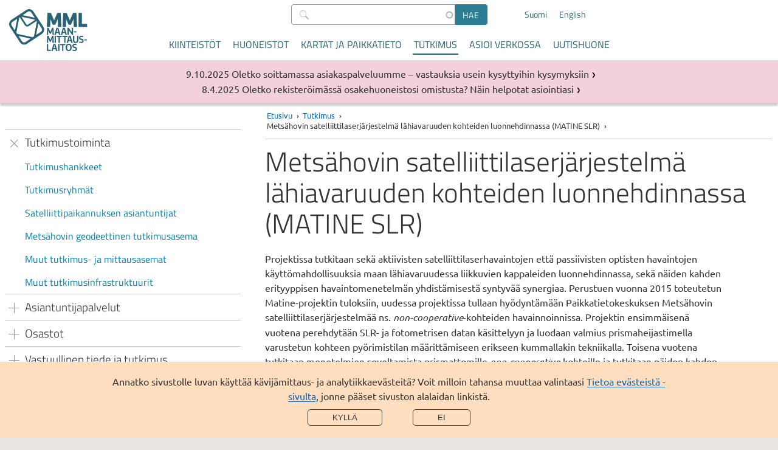

--- FILE ---
content_type: text/html; charset=UTF-8
request_url: https://www.maanmittauslaitos.fi/tutkimus/metsahovin-satelliittilaserjarjestelma-lahiavaruuden-kohteiden-luonnehdinnassa-matine-slr
body_size: 60240
content:

<!DOCTYPE html>
<html  lang="fi" dir="ltr" prefix="og: https://ogp.me/ns#">
  <head>
  <meta charset="utf-8" />
<noscript><style>form.antibot * :not(.antibot-message, .antibot-message *) { display: none !important; }</style>
</noscript><meta name="description" content="Projektissa tutkitaan sekä aktiivisten satelliittilaserhavaintojen että passiivisten optisten havaintojen käyttömahdollisuuksia maan lähiavaruudessa liikkuvien kappaleiden luonnehdinnassa, sekä näiden kahden erityyppisen havaintomenetelmän yhdistämisestä syntyvää synergiaa." />
<meta property="og:site_name" content="Maanmittauslaitos" />
<meta property="og:url" content="https://www.maanmittauslaitos.fi/tutkimus/metsahovin-satelliittilaserjarjestelma-lahiavaruuden-kohteiden-luonnehdinnassa-matine-slr" />
<meta property="og:title" content="Metsähovin satelliittilaserjärjestelmä lähiavaruuden kohteiden luonnehdinnassa (MATINE SLR)" />
<meta property="og:description" content="Projektissa tutkitaan sekä aktiivisten satelliittilaserhavaintojen että passiivisten optisten havaintojen käyttömahdollisuuksia maan lähiavaruudessa liikkuvien kappaleiden luonnehdinnassa, sekä näiden kahden erityyppisen havaintomenetelmän yhdistämisestä syntyvää synergiaa." />
<meta name="twitter:card" content="summary_large_image" />
<meta name="twitter:description" content="Projektissa tutkitaan sekä aktiivisten satelliittilaserhavaintojen että passiivisten optisten havaintojen käyttömahdollisuuksia maan lähiavaruudessa liikkuvien kappaleiden luonnehdinnassa, sekä näiden kahden erityyppisen havaintomenetelmän yhdistämisestä syntyvää synergiaa." />
<meta name="twitter:title" content="Metsähovin satelliittilaserjärjestelmä lähiavaruuden kohteiden luonnehdinnassa (MATINE SLR)" />
<meta name="Generator" content="Drupal 11 (https://www.drupal.org)" />
<meta name="MobileOptimized" content="width" />
<meta name="HandheldFriendly" content="true" />
<meta name="viewport" content="width=device-width, initial-scale=1.0" />
<link rel="alternate" hreflang="fi" href="https://www.maanmittauslaitos.fi/tutkimus/metsahovin-satelliittilaserjarjestelma-lahiavaruuden-kohteiden-luonnehdinnassa-matine-slr" />
<link rel="alternate" hreflang="en" href="https://www.maanmittauslaitos.fi/en/research/characterization-objects-near-earth-space-using-metsahovi-satellite-laser-ranging-system" />
<link rel="canonical" href="https://www.maanmittauslaitos.fi/tutkimus/metsahovin-satelliittilaserjarjestelma-lahiavaruuden-kohteiden-luonnehdinnassa-matine-slr" />
<link rel="shortlink" href="https://www.maanmittauslaitos.fi/node/9927" />
<script src="/sites/maanmittauslaitos.fi/files/eu_cookie_compliance/eu_cookie_compliance.script.js?0" defer></script>

    <title>Metsähovin satelliittilaserjärjestelmä lähiavaruuden kohteiden luonnehdinnassa (MATINE SLR) | Maanmittauslaitos</title>
    <link rel="stylesheet" media="all" href="/sites/maanmittauslaitos.fi/files/css/css_OrRNTHPhG2n53s24ahdqObQxT7Ibv98UbZyIr-Iznbc.css?delta=0&amp;language=fi&amp;theme=mml&amp;include=eJx1zF0KAyEMBOALuZsjScwOrRiNGO3P7QvL9q19GZgPZsSsZESxNtFmTGpSMEhO3i7eLg5YUb6D2jVzE9AvjIkHAl5Tcyt0jNVZ96uGWpXEfbupJdbg4CH3yD1HXtPOE0zQHw_-9olKiR3hkfF0OnOvdizFB-_8Upw" />
<link rel="stylesheet" media="all" href="/sites/maanmittauslaitos.fi/files/css/css_s0mgh-4e8PwgS3NskZgJi6WUIKnd910XLG3TQMOQnvc.css?delta=1&amp;language=fi&amp;theme=mml&amp;include=eJx1zF0KAyEMBOALuZsjScwOrRiNGO3P7QvL9q19GZgPZsSsZESxNtFmTGpSMEhO3i7eLg5YUb6D2jVzE9AvjIkHAl5Tcyt0jNVZ96uGWpXEfbupJdbg4CH3yD1HXtPOE0zQHw_-9olKiR3hkfF0OnOvdizFB-_8Upw" />
<link rel="stylesheet" media="print" href="/sites/maanmittauslaitos.fi/files/css/css_GTwTErdnR3AzgLWvgvLtfXlP2Ti9pWPw_IVXXwpNIZI.css?delta=2&amp;language=fi&amp;theme=mml&amp;include=eJx1zF0KAyEMBOALuZsjScwOrRiNGO3P7QvL9q19GZgPZsSsZESxNtFmTGpSMEhO3i7eLg5YUb6D2jVzE9AvjIkHAl5Tcyt0jNVZ96uGWpXEfbupJdbg4CH3yD1HXtPOE0zQHw_-9olKiR3hkfF0OnOvdizFB-_8Upw" />
<link rel="stylesheet" media="all" href="/sites/maanmittauslaitos.fi/files/css/css_ZKT0F6Mb2lt6_KbARdBtn7noV1wwwLmc8cQxz9V2DUU.css?delta=3&amp;language=fi&amp;theme=mml&amp;include=eJx1zF0KAyEMBOALuZsjScwOrRiNGO3P7QvL9q19GZgPZsSsZESxNtFmTGpSMEhO3i7eLg5YUb6D2jVzE9AvjIkHAl5Tcyt0jNVZ96uGWpXEfbupJdbg4CH3yD1HXtPOE0zQHw_-9olKiR3hkfF0OnOvdizFB-_8Upw" />

        <link rel="icon" type="image/png" href="/favicon-96x96.png" sizes="96x96" />
    <link rel="icon" type="image/svg+xml" href="/favicon.svg" />
    <link rel="shortcut icon" href="/favicon.ico" />
    <link rel="apple-touch-icon" sizes="180x180" href="/apple-touch-icon.png" />
    <meta name="apple-mobile-web-app-title" content="MML" />
    <link rel="manifest" href="/site.webmanifest" />
        
  </head>
  <body  class="header-without-shadow">
        <a href="#main-content" class="visually-hidden focusable jump-to-main">
      Hyppää pääsisältöön
    </a>
    
      <div class="dialog-off-canvas-main-canvas" data-off-canvas-main-canvas>
    
<header class="is-not-front">
  
  <div  class="region region--header">
    
      
<section  id="block-mml-branding" class="block block--system block--system-branding-block block--mml-branding">
  
    
            <a class="link--logo" href="/" title="Etusivu" rel="home">
      <img class="logo" src="/themes/custom/mml/images/suomi_logo_rgb.svg" alt="Etusivu" />
      <img class="logo--mobile fi" src="/themes/custom/mml/images/suomi_logo_rgb_mobile.svg" alt="Etusivu" />
      <span class="site-name">Maanmittauslaitos</span>
    </a>
  </section>

        
<section  class="views-exposed-form block block--views block--views-exposed-filter-block block--views-exposed-filter-block--content-search-content-search-result-page block--content-search" novalidate="novalidate" data-drupal-selector="views-exposed-form-content-search-content-search-result-page" id="block-content-search">
  
    
      <form action="/haku" method="get" id="views-exposed-form-content-search-content-search-result-page" accept-charset="UTF-8">
    <div class="js-form-item form-item js-form-type-search-api-autocomplete form-item-s js-form-item-s">
      <label for="edit-s--2">Hae</label>
        
  
<input  data-drupal-selector="edit-s" data-search-api-autocomplete-search="content_search" class="form-autocomplete form-text" data-autocomplete-path="/search_api_autocomplete/content_search?display=content_search_result_page&amp;&amp;filter=s" type="text" id="edit-s--2" name="s" value="" size="30" maxlength="128" placeholder=" " />

          </div>
<div data-drupal-selector="edit-actions" class="form-actions js-form-wrapper form-wrapper" id="edit-actions--2"><input data-drupal-selector="edit-submit-content-search-2" type="submit" id="edit-submit-content-search--2" value="Hae" class="button js-form-submit form-submit" />
</div>


</form>

  </section>

        
<section  class="language-switcher-language-url block block--language block--language-block block--language-block--language-interface block--language-switcher" id="block-language-switcher" role="navigation">
  
    
      
<ul  class="links links--language-block"><li hreflang="fi" data-drupal-link-system-path="node/9927" class="fi is-active" aria-current="page"><a href="/tutkimus/metsahovin-satelliittilaserjarjestelma-lahiavaruuden-kohteiden-luonnehdinnassa-matine-slr" class="language-link is-active" hreflang="fi" data-drupal-link-system-path="node/9927" aria-current="page">Suomi</a></li><li  hreflang="en" data-drupal-link-system-path="node/9927" class="en"><a href="/en/research/characterization-objects-near-earth-space-using-metsahovi-satellite-laser-ranging-system" class="language-link" hreflang="en" data-drupal-link-system-path="node/9927">English</a></li></ul>
  </section>

<button
  id="mobile-menu-toggle"
  class="mobile-menu-toggle"
  aria-expanded="false"
  aria-controls="block-mml-main-menu block-content-search-mobile block-language-switcher-mobile"
  aria-label="Valikko">
  <span class="line-top" aria-hidden="true"></span>
  Valikko
  <span class="line-bottom" aria-hidden="true"></span>
</button>

<nav aria-labelledby="block-mml-main-menu-menu"  id="block-mml-main-menu" class="block block--menu block--menu-main mml-main-menu">
            
  <h2  class="visually-hidden" id="block-mml-main-menu-menu">Päävalikko</h2>
  

        


                          <ul  class="menu menu--main">
              <li>
                                                                <a href="/kiinteistot" class="menu-item menu-item__link" tabindex="0" data-drupal-link-system-path="node/7">Kiinteistöt</a>
                        </li>
          <li>
                                                                <a href="/huoneistot" class="menu-item menu-item__link" tabindex="0" data-drupal-link-system-path="node/15299">Huoneistot</a>
                        </li>
          <li>
                                                                <a href="/kartat-ja-paikkatieto" class="menu-item menu-item__link" tabindex="0" data-drupal-link-system-path="node/6">Kartat ja paikkatieto</a>
                        </li>
          <li>
                                                                                      <a href="/tutkimus" class="is-active-trail menu-item menu-item__link" tabindex="0" data-drupal-link-system-path="node/5">Tutkimus</a>
                        </li>
          <li>
                                                                <a href="/asioi-verkossa" class="menu-item menu-item__link" tabindex="0" data-drupal-link-system-path="node/8">Asioi verkossa</a>
                        </li>
          <li>
                                                                <a href="/uutishuone" class="menu-item menu-item__link" tabindex="0" data-drupal-link-system-path="node/13999">Uutishuone</a>
                        </li>
        </ul>
  


  </nav>

        
<section  class="views-exposed-form block block--views block--views-exposed-filter-block block--views-exposed-filter-block--content-search-content-search-result-page block--content-search-mobile" novalidate="novalidate" data-drupal-selector="views-exposed-form-content-search-content-search-result-page" id="block-content-search-mobile">
  
    
      <form action="/haku" method="get" id="views-exposed-form-content-search-content-search-result-page" accept-charset="UTF-8">
    <div class="js-form-item form-item js-form-type-search-api-autocomplete form-item-s js-form-item-s">
      <label for="edit-s">Hae</label>
        
  
<input  data-drupal-selector="edit-s" data-search-api-autocomplete-search="content_search" class="form-autocomplete form-text" data-autocomplete-path="/search_api_autocomplete/content_search?display=content_search_result_page&amp;&amp;filter=s" type="text" id="edit-s" name="s" value="" size="30" maxlength="128" placeholder=" " />

          </div>
<div data-drupal-selector="edit-actions" class="form-actions js-form-wrapper form-wrapper" id="edit-actions"><input data-drupal-selector="edit-submit-content-search" type="submit" id="edit-submit-content-search" value="Hae" class="button js-form-submit form-submit" />
</div>


</form>

  </section>

        
<section  class="language-switcher-language-url block block--language block--language-block block--language-block--language-interface block--language-switcher-mobile" id="block-language-switcher-mobile" role="navigation">
  
    
      
<ul  class="links links--language-block"><li hreflang="fi" data-drupal-link-system-path="node/9927" class="fi is-active" aria-current="page"><a href="/tutkimus/metsahovin-satelliittilaserjarjestelma-lahiavaruuden-kohteiden-luonnehdinnassa-matine-slr" class="language-link is-active" hreflang="fi" data-drupal-link-system-path="node/9927" aria-current="page">Suomi</a></li><li  hreflang="en" data-drupal-link-system-path="node/9927" class="en"><a href="/en/research/characterization-objects-near-earth-space-using-metsahovi-satellite-laser-ranging-system" class="language-link" hreflang="en" data-drupal-link-system-path="node/9927">English</a></li></ul>
  </section>

  </div>

</header>

  
  <div  class="region region--breadcrumb">
    
      
<section  id="block-mml-breadcrumbs" class="block block--system block--system-breadcrumb-block block--mml-breadcrumbs">
  
    
        <nav aria-labelledby="system-breadcrumb--2">
    <h2 id="system-breadcrumb--2" class="visually-hidden">Murupolku</h2>
    <ol class="breadcrumb">
          <li>
                  <a href="/">Etusivu</a>
              </li>
          <li>
                  <a href="/tutkimus">Tutkimus</a>
              </li>
          <li>
                  Metsähovin satelliittilaserjärjestelmä lähiavaruuden kohteiden luonnehdinnassa (MATINE SLR)
              </li>
        </ol>
  </nav>

  </section>

  </div>


<div class="layout-wrapper is-not-front">
      
  <div  class="region region--messages">
    
        
<section  class="views-element-container block block--views block--views-block block--views-block--disruption-notices-disruption-notices" id="block-views-block-disruption-notices-disruption-notices">
  
    
      <div><div class="view--disruption-notice js-view-dom-id-f1a379023d4a9fc6dd9cce44b4472cd42045651394f6901a130d9086f3c2b17d">
  
  
  

      <header>
      <h2 class="visually-hidden">Tiedotteet</h2>
    </header>
  
  
  

      <div class="listing__item listing__item--notice"><article class="node node--type-news node--view-mode-listing__short ds-1col clearfix">

  

  
<div  class="listing-item__meta">
          
                          <div  class="news__date" >
      9.10.2025</div>
      
  

      
                          <span  class="news__type" >
      Palvelutiedote</span>
      
  


  </div>      
                          <h3  class="news__title listing-item__title title--listing-item link--title" >
      <a href="/palvelutiedotteet/oletko-soittamassa-asiakaspalveluumme-vastauksia-usein-kysyttyihin-kysymyksiin" hreflang="fi">Oletko soittamassa asiakaspalveluumme – vastauksia usein kysyttyihin kysymyksiin</a></h3>
      
  



</article>

</div>
    <div class="listing__item listing__item--notice"><article class="node node--type-news node--view-mode-listing__short ds-1col clearfix">

  

  
<div  class="listing-item__meta">
          
                          <div  class="news__date" >
      8.4.2025</div>
      
  

      
                          <span  class="news__type" >
      Palvelutiedote</span>
      
  


  </div>      
                          <h3  class="news__title listing-item__title title--listing-item link--title" >
      <a href="/palvelutiedotteet/oletko-rekisteroimassa-osakehuoneistosi-omistusta-nain-helpotat-asiointiasi-0" hreflang="fi">Oletko rekisteröimässä osakehuoneistosi omistusta? Näin helpotat asiointiasi</a></h3>
      
  



</article>

</div>

    

  
  

  
  
</div>
</div>

  </section>

  </div>

    <div class="layout-container">
          
<aside  class="region region--before">
  

<nav aria-labelledby="block-mml-main-menu-section-menu"  id="block-mml-main-menu-section" class="block block--menu block--menu-main mml-main-menu__section">
            
  <h2  class="visually-hidden" id="block-mml-main-menu-section-menu">Osion valikko</h2>
  

        <button
    class="section-menu-toggle menu-block-opener__button"
    aria-expanded="false"
    aria-controls="block-mml-main-menu-section"
    aria-label="Section menu">
    <span class="line-top" aria-hidden="true"></span>
    Tutkimus
    <span class="line-bottom" aria-hidden="true"></span>
  </button>
  


                          <ul  class="menu menu--main">
              <li>
                                                                                          <input tabindex="-1" class="menu-item__radio" id="main__expand-0" type="radio" name="group-00" checked>
                      <label id="label-main__expand-0" tabindex="0" class="menu-item__label has-children menu-item is-active-trail menu-item--no-link" for="main__expand-0">
            <span >Tutkimustoiminta</span>
                    </label>
                                        			      <ul  aria-labelledby="label-main__expand-0">
              <li>
                                                                                      <a href="/tutkimus/tutkimustoiminta/tutkimushankkeet" class="is-active-trail menu-item menu-item__link" tabindex="0" data-drupal-link-system-path="node/1690">Tutkimushankkeet</a>
                        </li>
          <li>
                                                                <a href="/tutkimus/tutkimustoiminta/tutkimusryhmat" class="menu-item menu-item__link" tabindex="0" data-drupal-link-system-path="node/1687">Tutkimusryhmät</a>
                        </li>
          <li>
                                                                <a href="/tutkimus/tutkimustoiminta/satelliittipaikannuksen-asiantuntijat" class="menu-item menu-item__link" tabindex="0" data-drupal-link-system-path="node/12019">Satelliittipaikannuksen asiantuntijat</a>
                        </li>
          <li>
                                                                <a href="/metsahovi" class="menu-item menu-item__link" tabindex="0" data-drupal-link-system-path="node/9967">Metsähovin geodeettinen tutkimusasema</a>
                        </li>
          <li>
                                                                <a href="/tutkimus/tutkimustoiminta/muut-tutkimus-ja-mittausasemat" class="menu-item menu-item__link" tabindex="0" data-drupal-link-system-path="node/1689">Muut tutkimus- ja mittausasemat</a>
                        </li>
          <li>
                                                                <a href="/tutkimus/tutkimustoiminta/muut-tutkimusinfrastruktuurit" class="menu-item menu-item__link" tabindex="0" data-drupal-link-system-path="node/17875">Muut tutkimusinfrastruktuurit</a>
                        </li>
        </ul>
  
              </li>
          <li>
                                                                              <input tabindex="-1" class="menu-item__radio" id="main__expand-1" type="radio" name="group-00" >
                      <label id="label-main__expand-1" tabindex="0" class="menu-item__label has-children menu-item menu-item--no-link" for="main__expand-1">
            <span >Asiantuntijapalvelut</span>
                    </label>
                                        			      <ul  aria-labelledby="label-main__expand-1">
              <li>
                                                                <a href="/tutkimus/asiantuntijapalvelut/kalibrointipalvelut" class="menu-item menu-item__link" tabindex="0" data-drupal-link-system-path="node/9968">Kalibrointipalvelut</a>
                        </li>
          <li>
                                                                <a href="/tutkimus/asiantuntijapalvelut/kaikki-asiantuntijapalvelumme" class="menu-item menu-item__link" tabindex="0" data-drupal-link-system-path="node/1781">Kaikki asiantuntijapalvelumme</a>
                        </li>
        </ul>
  
              </li>
          <li>
                                                                              <input tabindex="-1" class="menu-item__radio" id="main__expand-2" type="radio" name="group-00" >
                      <label id="label-main__expand-2" tabindex="0" class="menu-item__label has-children menu-item menu-item--no-link" for="main__expand-2">
            <span >Osastot</span>
                    </label>
                                        			      <ul  aria-labelledby="label-main__expand-2">
              <li>
                                                                              <input tabindex="-1" class="menu-item__radio" id="main__expand-300" type="radio" name="group-3001" >
                      <label id="label-main__expand-300" tabindex="0" class="menu-item__label has-children menu-item has-link" for="main__expand-300">
                        <a href="/tutkimus/osastot/geodesia-ja-geodynamiikka" class="menu-item__link" data-drupal-link-system-path="node/1822">Geodesia ja geodynamiikka</a>
                    </label>
                                        			      <ul  aria-labelledby="label-main__expand-300">
              <li>
                                                                <a href="/tutkimus/osastot/geodesia-ja-geodynamiikka/geodesia-suomessa-strategia" class="menu-item menu-item__link" tabindex="0" data-drupal-link-system-path="node/13260">Geodesia Suomessa -strategia</a>
                        </li>
          <li>
                                                                <a href="/tutkimus/osastot/geodesia-ja-geodynamiikka/tutkimushankkeet" class="menu-item menu-item__link" tabindex="0" data-drupal-link-system-path="node/1695">Tutkimushankkeet</a>
                        </li>
        </ul>
  
              </li>
          <li>
                                                                              <input tabindex="-1" class="menu-item__radio" id="main__expand-301" type="radio" name="group-3001" >
                      <label id="label-main__expand-301" tabindex="0" class="menu-item__label has-children menu-item has-link" for="main__expand-301">
                        <a href="/tutkimus/osastot/geoinformatiikka-ja-kartografia" class="menu-item__link" data-drupal-link-system-path="node/1821">Geoinformatiikka ja kartografia</a>
                    </label>
                                        			      <ul  aria-labelledby="label-main__expand-301">
              <li>
                                                                <a href="/tutkimus/osastot/geoinformatiikka-ja-kartografia/tutkimushankkeet" class="menu-item menu-item__link" tabindex="0" data-drupal-link-system-path="node/1696">Tutkimushankkeet</a>
                        </li>
        </ul>
  
              </li>
          <li>
                                                                              <input tabindex="-1" class="menu-item__radio" id="main__expand-302" type="radio" name="group-3001" >
                      <label id="label-main__expand-302" tabindex="0" class="menu-item__label has-children menu-item has-link" for="main__expand-302">
                        <a href="/tutkimus/osastot/kaukokartoitus-ja-fotogrammetria" class="menu-item__link" data-drupal-link-system-path="node/1823">Kaukokartoitus ja fotogrammetria</a>
                    </label>
                                        			      <ul  aria-labelledby="label-main__expand-302">
              <li>
                                                                <a href="/tutkimus/osastot/kaukokartoitus-ja-fotogrammetria/tutkimushankkeet" class="menu-item menu-item__link" tabindex="0" data-drupal-link-system-path="node/1697">Tutkimushankkeet</a>
                        </li>
        </ul>
  
              </li>
          <li>
                                                                              <input tabindex="-1" class="menu-item__radio" id="main__expand-303" type="radio" name="group-3001" >
                      <label id="label-main__expand-303" tabindex="0" class="menu-item__label has-children menu-item has-link" for="main__expand-303">
                        <a href="/tutkimus/osastot/navigointi-ja-paikannus" class="menu-item__link" data-drupal-link-system-path="node/1824">Navigointi ja paikannus</a>
                    </label>
                                        			      <ul  aria-labelledby="label-main__expand-303">
              <li>
                                                                <a href="/tutkimus/osastot/navigointi-ja-paikannus/tutkimushankkeet" class="menu-item menu-item__link" tabindex="0" data-drupal-link-system-path="node/1698">Tutkimushankkeet</a>
                        </li>
        </ul>
  
              </li>
          <li>
                                                                <a href="/tutkimus/osastot/tutkimuksen-tukipalvelut" class="menu-item menu-item__link" tabindex="0" data-drupal-link-system-path="node/1825">Tutkimuksen tukipalvelut</a>
                        </li>
        </ul>
  
              </li>
          <li>
                                                                              <input tabindex="-1" class="menu-item__radio" id="main__expand-3" type="radio" name="group-00" >
                      <label id="label-main__expand-3" tabindex="0" class="menu-item__label has-children menu-item menu-item--no-link" for="main__expand-3">
            <span >Vastuullinen tiede ja tutkimus</span>
                    </label>
                                        			      <ul  aria-labelledby="label-main__expand-3">
              <li>
                                                                <a href="/tutkimus/vastuullinen-tiede-ja-tutkimus/avoin-tiede-ja-tutkimus" class="menu-item menu-item__link" tabindex="0" data-drupal-link-system-path="node/17502">Avoin tiede ja tutkimus</a>
                        </li>
          <li>
                                                                <a href="/tutkimus/vastuullinen-tiede-ja-tutkimus/tutkimuspolitiikka-ja-tutkimusstrategia" class="menu-item menu-item__link" tabindex="0" data-drupal-link-system-path="node/17503">Tutkimuspolitiikka ja tutkimusstrategia</a>
                        </li>
          <li>
                                                                <a href="/tutkimus/vastuullinen-tiede-ja-tutkimus/tutkimusjulkaisujen-avoimuus" class="menu-item menu-item__link" tabindex="0" data-drupal-link-system-path="node/17504">Tutkimusjulkaisujen avoimuus</a>
                        </li>
          <li>
                                                                <a href="/tutkimus/vastuullinen-tiede-ja-tutkimus/tutkimusaineistojen-avoimuus" class="menu-item menu-item__link" tabindex="0" data-drupal-link-system-path="node/17505">Tutkimusaineistojen avoimuus</a>
                        </li>
          <li>
                                                                <a href="/tutkimus/vastuullinen-tiede-ja-tutkimus/toimintakulttuurin-avoimuus" class="menu-item menu-item__link" tabindex="0" data-drupal-link-system-path="node/17507">Toimintakulttuurin avoimuus</a>
                        </li>
          <li>
                                                                <a href="/tutkimus/vastuullinen-tiede-ja-tutkimus/tutkijanarviointi-ja-tutkimusetiikka" class="menu-item menu-item__link" tabindex="0" data-drupal-link-system-path="node/17508">Tutkijanarviointi ja tutkimusetiikka</a>
                        </li>
        </ul>
  
              </li>
          <li>
                                                                              <input tabindex="-1" class="menu-item__radio" id="main__expand-4" type="radio" name="group-00" >
                      <label id="label-main__expand-4" tabindex="0" class="menu-item__label has-children menu-item menu-item--no-link" for="main__expand-4">
            <span >Teematietoa</span>
                    </label>
                                        			      <ul  aria-labelledby="label-main__expand-4">
              <li>
                                                                <a href="/tutkimus/teematietoa/paikannusjarjestelma-galileo" class="menu-item menu-item__link" tabindex="0" data-drupal-link-system-path="node/12062">Paikannusjärjestelmä Galileo</a>
                        </li>
          <li>
                                                                <a href="/tutkimus/teematietoa/geoidi" class="menu-item menu-item__link" tabindex="0" data-drupal-link-system-path="node/1828">Geoidi</a>
                        </li>
          <li>
                                                                <a href="/tutkimus/teematietoa/korkeusmallit" class="menu-item menu-item__link" tabindex="0" data-drupal-link-system-path="node/1831">Korkeusmallit</a>
                        </li>
          <li>
                                                                <a href="/tutkimus/teematietoa/maannousu" class="menu-item menu-item__link" tabindex="0" data-drupal-link-system-path="node/1835">Maannousu</a>
                        </li>
          <li>
                                                                <a href="/tutkimus/teematietoa/paikkatietojen-kaytettavyys" class="menu-item menu-item__link" tabindex="0" data-drupal-link-system-path="node/1834">Paikkatietojen käytettävyys</a>
                        </li>
          <li>
                                                                <a href="/tutkimus/teematietoa/satelliittikaukokartoitus" class="menu-item menu-item__link" tabindex="0" data-drupal-link-system-path="node/12338">Satelliittikaukokartoitus</a>
                        </li>
          <li>
                                                                <a href="/tutkimus/teematietoa/sisatilanavigointi" class="menu-item menu-item__link" tabindex="0" data-drupal-link-system-path="node/1830">Sisätilanavigointi</a>
                        </li>
          <li>
                                                                <a href="/tutkimus/teematietoa/ympariston-3d-mallinnus" class="menu-item menu-item__link" tabindex="0" data-drupal-link-system-path="node/1837">Ympäristön 3D-mallinnus</a>
                        </li>
          <li>
                                                                <a href="/tutkimus/teematietoa/satelliittipaikannus" class="menu-item menu-item__link" tabindex="0" data-drupal-link-system-path="node/11911">Satelliittipaikannus</a>
                        </li>
          <li>
                                                                <a href="/tutkimus/teematietoa/autonominen-ajaminen" class="menu-item menu-item__link" tabindex="0" data-drupal-link-system-path="node/11912">Autonominen ajaminen</a>
                        </li>
        </ul>
  
              </li>
          <li>
                                                                              <input tabindex="-1" class="menu-item__radio" id="main__expand-5" type="radio" name="group-00" >
                      <label id="label-main__expand-5" tabindex="0" class="menu-item__label has-children menu-item menu-item--no-link" for="main__expand-5">
            <span >Julkaisut</span>
                    </label>
                                        			      <ul  aria-labelledby="label-main__expand-5">
              <li>
                                                                <a href="/tutkimus/julkaisut/kaikki-julkaisut" class="menu-item menu-item__link" tabindex="0" data-drupal-link-system-path="node/18911">Kaikki julkaisut</a>
                        </li>
          <li>
                                                                <a href="/tutkimus/julkaisut/geodesia-ja-geodynamiikka" class="menu-item menu-item__link" tabindex="0" data-drupal-link-system-path="node/1707">Geodesia ja geodynamiikka</a>
                        </li>
          <li>
                                                                <a href="/tutkimus/julkaisut/geoinformatiikka-ja-kartografia" class="menu-item menu-item__link" tabindex="0" data-drupal-link-system-path="node/1708">Geoinformatiikka ja kartografia</a>
                        </li>
          <li>
                                                                <a href="/tutkimus/julkaisut/kaukokartoitus-ja-fotogrammetria" class="menu-item menu-item__link" tabindex="0" data-drupal-link-system-path="node/1710">Kaukokartoitus ja fotogrammetria</a>
                        </li>
          <li>
                                                                <a href="/tutkimus/julkaisut/navigointi-ja-paikannus" class="menu-item menu-item__link" tabindex="0" data-drupal-link-system-path="node/1709">Navigointi ja paikannus</a>
                        </li>
          <li>
                                                                <a href="/tutkimus/julkaisut/paikkatietoinfrastruktuurin-palvelut" class="menu-item menu-item__link" tabindex="0" data-drupal-link-system-path="node/9969">Paikkatietoinfrastruktuurin palvelut</a>
                        </li>
          <li>
                                                                <a href="/tutkimus/julkaisut/muut-fgin-julkaisut" class="menu-item menu-item__link" tabindex="0" data-drupal-link-system-path="node/12016">Muut FGI:n julkaisut</a>
                        </li>
          <li>
                                                                <a href="/tutkimus/julkaisut/fgi-julkaisusarjat" class="menu-item menu-item__link" tabindex="0" data-drupal-link-system-path="node/1676">FGI julkaisusarjat</a>
                        </li>
        </ul>
  
              </li>
          <li>
                                                                              <input tabindex="-1" class="menu-item__radio" id="main__expand-6" type="radio" name="group-00" >
                      <label id="label-main__expand-6" tabindex="0" class="menu-item__label has-children menu-item menu-item--no-link" for="main__expand-6">
            <span >Tietoa meistä</span>
                    </label>
                                        			      <ul  aria-labelledby="label-main__expand-6">
              <li>
                                                                <a href="/tutkimus/tietoa-meista/tutkimuspolitiikka" class="menu-item menu-item__link" tabindex="0" data-drupal-link-system-path="node/11176">Tutkimuspolitiikka</a>
                        </li>
          <li>
                                                                <a href="/tutkimus/tietoa-meista/tutkimusstrategia" class="menu-item menu-item__link" tabindex="0" data-drupal-link-system-path="node/11175">Tutkimusstrategia</a>
                        </li>
          <li>
                                                                <a href="/tutkimus/tietoa-meista/organisaatio" class="menu-item menu-item__link" tabindex="0" data-drupal-link-system-path="node/1669">Organisaatio</a>
                        </li>
          <li>
                                                                <a href="/tutkimus/tietoa-meista/vaisala-mitalit" class="menu-item menu-item__link" tabindex="0" data-drupal-link-system-path="node/9923">Väisälä-mitalit</a>
                        </li>
        </ul>
  
              </li>
          <li>
                                                                              <input tabindex="-1" class="menu-item__radio" id="main__expand-7" type="radio" name="group-00" >
                      <label id="label-main__expand-7" tabindex="0" class="menu-item__label has-children menu-item menu-item--no-link" for="main__expand-7">
            <span >Yhteystiedot</span>
                    </label>
                                        			      <ul  aria-labelledby="label-main__expand-7">
              <li>
                                                                <a href="/tutkimus/yhteystiedot/kaikki-yhteystiedot" class="menu-item menu-item__link" tabindex="0" data-drupal-link-system-path="node/1671">Kaikki yhteystiedot</a>
                        </li>
          <li>
                                                                              <input tabindex="-1" class="menu-item__radio" id="main__expand-800" type="radio" name="group-8001" >
                      <label id="label-main__expand-800" tabindex="0" class="menu-item__label has-children menu-item has-link" for="main__expand-800">
                        <a href="/tutkimus/yhteystiedot/henkilokunta" class="menu-item__link" data-drupal-link-system-path="node/1672">Henkilökunta</a>
                    </label>
                                        			      <ul  aria-labelledby="label-main__expand-800">
              <li>
                                                                <a href="/tutkimus/yhteystiedot/henkilokunta/geodesia-ja-geodynamiikka" class="menu-item menu-item__link" tabindex="0" data-drupal-link-system-path="node/1691">Geodesia ja geodynamiikka</a>
                        </li>
          <li>
                                                                <a href="/tutkimus/yhteystiedot/henkilokunta/geoinformatiikka-ja-kartografia" class="menu-item menu-item__link" tabindex="0" data-drupal-link-system-path="node/1692">Geoinformatiikka ja kartografia</a>
                        </li>
          <li>
                                                                <a href="/tutkimus/yhteystiedot/henkilokunta/kaukokartoitus-ja-fotogrammetria" class="menu-item menu-item__link" tabindex="0" data-drupal-link-system-path="node/1693">Kaukokartoitus ja fotogrammetria</a>
                        </li>
          <li>
                                                                <a href="/tutkimus/yhteystiedot/henkilokunta/navigointi-ja-paikannus" class="menu-item menu-item__link" tabindex="0" data-drupal-link-system-path="node/1694">Navigointi ja paikannus</a>
                        </li>
        </ul>
  
              </li>
        </ul>
  
              </li>
        </ul>
  


</nav>

</aside>

    
          
  <div  class="region region--content">
          
      
<section  id="block-breadcrumbs-content" class="block block--system block--system-breadcrumb-block block--breadcrumbs--content">
  
    
        <nav aria-labelledby="system-breadcrumb">
    <h2 id="system-breadcrumb" class="visually-hidden">Murupolku</h2>
    <ol class="breadcrumb">
          <li>
                  <a href="/">Etusivu</a>
              </li>
          <li>
                  <a href="/tutkimus">Tutkimus</a>
              </li>
          <li>
                  Metsähovin satelliittilaserjärjestelmä lähiavaruuden kohteiden luonnehdinnassa (MATINE SLR)
              </li>
        </ol>
  </nav>

  </section>

        <main>
      <a id="main-content" tabindex="-1"></a>      <div data-drupal-messages-fallback class="hidden"></div>

      
<section  id="block-mml-page-title" class="block block--core block--page-title-block block--mml-page-title">
  
    
      
  <h1  class="page-title"><span>Metsähovin satelliittilaserjärjestelmä lähiavaruuden kohteiden luonnehdinnassa (MATINE SLR)</span>
</h1>


  </section>

      
<section  id="block-mml-content" class="block block--system block--system-main-block block--mml-content">
  
    
      <article class="node node--type-fgi-research-unit node--view-mode-full ds-1col clearfix">

  

  
            <div><p>Projektissa tutkitaan sekä aktiivisten satelliittilaserhavaintojen että passiivisten optisten havaintojen käyttömahdollisuuksia maan lähiavaruudessa liikkuvien kappaleiden luonnehdinnassa, sekä näiden kahden erityyppisen havaintomenetelmän yhdistämisestä syntyvää synergiaa. Perustuen vuonna 2015 toteutetun Matine-projektin tuloksiin, uudessa projektissa tullaan hyödyntämään Paikkatietokeskuksen Metsähovin satelliittilaserjärjestelmää ns. <em>non-cooperative</em>-kohteiden havainnoinnissa. Projektin ensimmäisenä vuotena perehdytään SLR- ja fotometrisen datan käsittelyyn ja luodaan valmius prismaheijastimella varustetun kohteen pyörimistilan määrittämiseen erikseen kummallakin tekniikalla. Toisena vuotena tutkitaan menetelmien soveltamista prismattomille <em>non-cooperative</em>-kohteille ja tutkitaan näiden kahden havaintotyypin yhdistämistä.</p></div>
      
<div  class="research__open-table">
            <div  class="field-wrapper--table">
            <div  class="field-label--table research__field-label field-label-inline">Yhteyshenkilöt</div>
        
            <ul  class="field-content--table research__field-content">
                                <li  class="listing__item--short" >
      <article  class="node node--type-fgi-person node--view-mode-listing__short ds-1col clearfix">
  
<div  class="person__details--short">
    
  <span class="title--person person__name listing-item__title--short">
  <a href="/tutkimus/yhteystiedot/henkilokunta/jouni-peltoniemi" hreflang="fi">Jouni Peltoniemi</a>
</span>

      
                          <div  class="person__degree person__meta" >
      Dosentti</div>
                        <div  class="person__degree person__meta" >
      FT</div>
      
  

      
                          <div  class="person__position person__meta" >
      tutkimusryhmäpäällikkö</div>
      
  

      
                          <div  class="person__telephone" >
      <a href="tel:%2B358504654953">+358504654953</a></div>
      
  


  </div></article>

</li>
                        <li  class="listing__item--short" >
      <article  class="node node--type-fgi-person node--view-mode-listing__short ds-1col clearfix">
  
<div  class="person__details--short">
    
  <span class="title--person person__name listing-item__title--short">
  <a href="/tutkimus/yhteystiedot/henkilokunta/arttu-raja-halli" hreflang="fi">Arttu Raja-Halli</a>
</span>

      
                          <div  class="person__degree person__meta" >
      FM (Master of Science)</div>
      
  

      
                          <div  class="person__position person__meta" >
      tutkija</div>
      
  

      
                          <div  class="person__telephone" >
      <a href="tel:0295314873%2C%2B358504118882">029 531 4873, +358 50 411 8882</a></div>
      
  


  </div></article>

</li>
      
      </ul>
  
    </div>

        <div  class="field-wrapper--table">
            <div  class="field-label--table research__field-label field-label-inline">Asiasanat</div>
        
                          <div  class="field-content--table research__field-content" >
      avaruusromu</div>
                        <div  class="field-content--table research__field-content" >
      avaruuskappaleet</div>
                        <div  class="field-content--table research__field-content" >
      aktiiviset ja passiiviset havainnot</div>
                        <div  class="field-content--table research__field-content" >
      pyörähdystila</div>
                        <div  class="field-content--table research__field-content" >
      avaruuden tilannekuva</div>
      
  
    </div>


<div  class="field-wrapper--table research__duration">
  <div class=field-label--table>Projektin kesto</div class=field-label--table>
          
                          <span  class="research__start-date" >
      <time datetime="2017-01-01T12:00:00Z">1.1.2017</time>
</span>
      
  

      
                          <span  class="research__end-date" >
      <time datetime="2018-11-30T12:00:00Z">30.11.2018</time>
</span>
      
  


  </div>        <div  class="field-wrapper--table">
            <div  class="field-label--table research__field-label field-label-inline">Osastot</div>
        
                          <div  class="field-content--table research__field-content" >
      <a href="/tutkimus/osastot/geodesia-ja-geodynamiikka" hreflang="fi">Geodesia ja geodynamiikka</a></div>
      
  
    </div>

        <div  class="field-wrapper--table">
            <div  class="field-label--table research__field-label field-label-inline">Osaamisalue</div>
        
                          <div  class="field-content--table research__field-content" >
      <a href="/tutkimus/tietoa-meista/strategiset-osaamisalueet/dynaaminen-maa" hreflang="fi">Dynaaminen Maa</a></div>
      
  
    </div>

        <div  class="field-wrapper--table">
            <div  class="field-label--table research__field-label field-label-inline">Tutkimusryhmät</div>
        
            <ul  class="field-content--table research__field-content">
                                <li  >
            <article  class="node node--type-fgi-research-unit node--view-mode-listing__short ds-1col clearfix">

    

          <div  class="liftup--wrapper listing-item__link">
    
              
                          <h3  class="listing-item__title title--listing-item listing-item__title--short" >
      Avaruusgeodesia</h3>
      
  


                  <a  href="/tutkimus/avaruusgeodesia" role="link" class="link--wrapper">
        <span class="visually-hidden">Lue lisää aiheesta Avaruusgeodesia</span>
      </a>
              </div>
      </article>

</li>
      
      </ul>
  
    </div>

        <div  class="field-wrapper--table">
            <div  class="field-label--table research__field-label field-label-inline">Rahoittajat</div>
        
                          <div  class="field-content--table research__field-content" >
      FGI</div>
      
  
    </div>

        <div  class="field-wrapper--table">
            <div  class="field-label--table research__field-label field-label-inline">Muut rahoittajat</div>
        
                          <div  class="field-content--table research__field-content" >
      MATINE</div>
      
  
    </div>

        <div  class="field-wrapper--table">
            <div  class="field-label--table research__field-label field-label-inline">Projektin yhteistyötahot</div>
        
                          <div  class="field-content--table research__field-content" >
      FGI</div>
      
  
    </div>


  </div>

</article>


  </section>

    </main>
  </div>

    
      </div>
      <footer>
      
  <div  class="region region--footer">
    
                
  <section  id="block-contact-form-link" class="block block--block-content block--block-content--view--full block--block-content--type--basic block--block-content--view-type--basic--full block--block-content--id--contact-form-link block--block-content--id-view--contact-form-link--full block--block-content--16043050-e885-4930-b82f-ef0ace365007 block--contact-form-link block--contact-button">
  
    
      
            <div><p><a class="footer__contactbutton" href="//www.maanmittauslaitos.fi/yhteydenotto"><span>Ota yhteyttä</span></a></p></div>
      
  </section>

                
  <section  id="block-customer-service" class="block block--block-content block--block-content--view--full block--block-content--type--basic block--block-content--view-type--basic--full block--block-content--id--customer-service block--block-content--id-view--customer-service--full block--block-content--60cc6f1d-b795-4f00-931d-c46063056342 block--customer-service">
  
      <h2  class="block__title">Asiakaspalvelu</h2>
    
      
            <div><ul>
<li><a href="//www.maanmittauslaitos.fi/yhteydenotto">Yhteydenottolomake</a></li>
<li><a href="//www.maanmittauslaitos.fi/asiakaspalvelu">Asiakaspalvelun yhteystiedot</a></li>
<li><a href="//www.maanmittauslaitos.fi/turvaviesti-palvelu">Turvaviesti-palvelu</a> (salattu sähköposti)</li>
<li><a href="//www.maanmittauslaitos.fi/tietoa-maanmittauslaitoksesta/yhteystiedot/hakemuslomakkeet-ja-postitusosoitteet">Lomakkeet ja postitusosoitteet</a></li>
<li><a href="//www.maanmittauslaitos.fi/tietoa-maanmittauslaitoksesta/yhteystiedot/palvelupisteiden-kayntiosoitteet">Palvelupisteiden osoitteet</a></li>
<li><a href="//www.maanmittauslaitos.fi/ukk">Usein kysytyt kysymykset</a></li>
</ul></div>
      
  </section>

                
  <section  id="block-footer-info" class="block block--block-content block--block-content--view--full block--block-content--type--basic block--block-content--view-type--basic--full block--block-content--id--footer-info block--block-content--id-view--footer-info--full block--block-content--122b9ff5-3781-4559-9aca-9dc6364379ce block--footer-info">
  
      <h2  class="block__title">Oikopolut</h2>
    
      
            <div><ul>
<li><a href="//www.maanmittauslaitos.fi/tietoa-maanmittauslaitoksesta/yhteystiedot/kaikki-yhteystiedot">Kaikki yhteystiedot</a></li>
<li><a href="//www.maanmittauslaitos.fi/tutkimus/yhteystiedot/kaikki-yhteystiedot">Tutkimuksen yhteystiedot</a></li>
<li><a href="//www.maanmittauslaitos.fi/kuulutukset">Kuulutukset</a></li>
<li><a href="//www.maanmittauslaitos.fi/hinnasto">Hinnasto</a></li>
<li><a href="//www.maanmittauslaitos.fi/palvelutiedotteet">Palvelutiedotteet</a></li>
<li><a href="/kiinteistot/mukana-maanmittaustoimituksessa/milloin-tarvitsen-maanmittaustoimitusta" data-entity-type="node" data-entity-uuid="f7bbb247-0a26-4051-b48b-8bcb16ac4bd2" data-entity-substitution="canonical" title="Milloin tarvitsen maanmittaustoimitusta?">Maanmittaustoimitukset</a></li>
</ul></div>
      
  </section>

                
  <section  id="block-mml-registry" class="block block--block-content block--block-content--view--full block--block-content--type--basic block--block-content--view-type--basic--full block--block-content--id--mml-registry block--block-content--id-view--mml-registry--full block--block-content--a3c832c4-d3b3-4add-b6f9-5bf37195e723 block--mml-registry">
  
      <h2  class="block__title">Tietoa meistä</h2>
    
      
            <div><ul>
<li><a href="//www.maanmittauslaitos.fi/tyopaikat">Avoimet työpaikat</a></li>
<li><a href="//www.maanmittauslaitos.fi/organisaatio">Maanmittauslaitos</a></li>
<li><a href="//www.maanmittauslaitos.fi/tietoa-maanmittauslaitoksesta/organisaatio/saavutettavuus-huomioitu">Saavutettavuus</a></li>
<li><a href="/tietoa-maanmittauslaitoksesta/organisaatio/tietosuoja-ja-henkilotietojen-kasittely" data-entity-type="node" data-entity-uuid="e1df532b-c137-4b17-a281-0d700f704af8" data-entity-substitution="canonical" title="Tietosuoja ja henkilötietojen käsittely Maanmittauslaitoksessa">Tietosuoja</a></li>
<li><a href="//www.maanmittauslaitos.fi/tietoa-maanmittauslaitoksesta/organisaatio/tietoa-sivustosta">Tietoa sivustosta</a></li>
<li><a href="//www.maanmittauslaitos.fi/tietoa-evasteista">Tietoa evästeistä</a></li>
</ul></div>
      
  </section>


<aside  id="block-social-media-icons" class="block block--social-links">
            <a href="https://www.facebook.com/Maanmittauslaitos/" class="social-link social-link--facebook" title="Seuraa meitä Facebookissa"><span class="visually-hidden">Seuraa meitä Facebookissa</span></a>
          <a href="https://www.linkedin.com/company/national-land-survey-of-finland" class="social-link social-link--linkedin" title="Seuraa meitä LinkedInissä"><span class="visually-hidden">Seuraa meitä LinkedInissä</span></a>
          <a href="https://www.instagram.com/maanmittaus" class="social-link social-link--instagram" title="Seuraa meitä Instagramissa"><span class="visually-hidden">Seuraa meitä Instagramissa</span></a>
      </aside>


<aside  id="block-mml-logo" class="block block--logo">
        <a href="/" class="link--logo logo logo--dark logo--fi"><span class="visually-hidden">Maanmittauslaitos</span></a>
  </aside>

                
  <section  id="block-slogan" class="block block--block-content block--block-content--view--full block--block-content--type--basic block--block-content--view-type--basic--full block--block-content--id--slogan block--block-content--id-view--slogan--full block--block-content--b4e03a4a-fb2a-402e-b14d-02a3518fb7e2 block--slogan">
  
    
      
  </section>

  </div>

    </footer>
  </div>


  </div>

    
    <script type="application/json" data-drupal-selector="drupal-settings-json">{"path":{"baseUrl":"\/","pathPrefix":"","currentPath":"node\/9927","currentPathIsAdmin":false,"isFront":false,"currentLanguage":"fi"},"pluralDelimiter":"\u0003","suppressDeprecationErrors":true,"ajaxPageState":{"libraries":"[base64]","theme":"mml","theme_token":null},"ajaxTrustedUrl":{"\/haku":true},"antibot":{"delay_for_click_events":5000},"data":{"extlink":{"extTarget":false,"extTargetAppendNewWindowDisplay":true,"extTargetAppendNewWindowLabel":"(opens in a new window)","extTargetNoOverride":false,"extNofollow":false,"extTitleNoOverride":false,"extNoreferrer":false,"extFollowNoOverride":false,"extClass":"ext","extLabel":"(ulkoinen linkki)","extImgClass":false,"extSubdomains":false,"extExclude":"\\\/(mmlwww\\.nls\\.fi|(www\\.)?maanmittauslaitos\\.fi)","extInclude":"","extCssExclude":"","extCssInclude":"","extCssExplicit":"","extAlert":false,"extAlertText":"This link will take you to an external web site. We are not responsible for their content.","extHideIcons":false,"mailtoClass":"0","telClass":"","mailtoLabel":"(link sends email)","telLabel":"(link is a phone number)","extUseFontAwesome":true,"extIconPlacement":"append","extPreventOrphan":false,"extFaLinkClasses":"fa fa-external-link","extFaMailtoClasses":"fa fa-envelope-o","extAdditionalLinkClasses":"","extAdditionalMailtoClasses":"","extAdditionalTelClasses":"","extFaTelClasses":"fa fa-phone","allowedDomains":[],"extExcludeNoreferrer":""}},"cookieContentBlocker":{"consentAwareness":{"accepted":{"event":{"name":"click","selector":".agree-button"},"cookie":{"operator":"===","name":"mml-cookie-agreed","value":"2"}},"declined":{"event":{"name":"click","selector":".decline-button"},"cookie":{"operator":"===","name":"mml-cookie-agreed","value":"0"}},"change":{"event":{"name":"click","selector":".agree-button"}}},"categories":[]},"eu_cookie_compliance":{"cookie_policy_version":"1.0.0","popup_enabled":true,"popup_agreed_enabled":false,"popup_hide_agreed":false,"popup_clicking_confirmation":false,"popup_scrolling_confirmation":false,"popup_html_info":"\u003Cdiv role=\u0022alertdialog\u0022 aria-labelledby=\u0022popup-text\u0022  class=\u0022eu-cookie-compliance-banner eu-cookie-compliance-banner-info eu-cookie-compliance-banner--opt-in\u0022\u003E\n  \u003Cdiv class=\u0022popup-content info eu-cookie-compliance-content\u0022\u003E\n    \u003Cdiv id=\u0022popup-content-dialog\u0022\u003E\n      \u003Cdiv id=\u0022popup-text\u0022 class=\u0022eu-cookie-compliance-message\u0022\u003E\n        \u003Cp\u003EAnnatko sivustolle luvan k\u00e4ytt\u00e4\u00e4 k\u00e4vij\u00e4mittaus- ja analytiikkaev\u00e4steit\u00e4? Voit milloin tahansa muuttaa valintaasi \u003Ca href=\u0022\/tietoa-evasteista\u0022\u003ETietoa ev\u00e4steist\u00e4 -sivulta\u003C\/a\u003E, jonne p\u00e4\u00e4set sivuston alalaidan linkist\u00e4.\u003C\/p\u003E\n\n              \u003C\/div\u003E\n\n      \u003Cdiv id=\u0022popup-buttons\u0022 class=\u0022eu-cookie-compliance-buttons\u0022\u003E\n        \u003Cbutton type=\u0022button\u0022 class=\u0022agree-button eu-cookie-compliance-secondary-button\u0022\u003EKyll\u00e4\u003C\/button\u003E\n                  \u003Cbutton type=\u0022button\u0022 class=\u0022decline-button eu-cookie-compliance-default-button\u0022\u003EEi\u003C\/button\u003E\n              \u003C\/div\u003E\n    \u003C\/div\u003E\n    \u003Cdiv id=\u0022popup-content-dialog-declined\u0022\u003E\n      \u003Cdiv id=\u0022popup-text\u0022 class=\u0022eu-cookie-compliance-message\u0022\u003E\n        \u003Cp\u003E Olet est\u00e4nyt k\u00e4vij\u00e4mittaus- ja analytiikkaev\u00e4steet. Voit muuttaa valintaasi alla olevalla painikkeella.\u003C\/p\u003E\n      \u003C\/div\u003E\n\n      \u003Cdiv id=\u0022popup-buttons\u0022 class=\u0022eu-cookie-compliance-buttons\u0022\u003E\n        \u003Cbutton type=\u0022button\u0022 class=\u0022agree-button eu-cookie-compliance-secondary-button\u0022\u003E Salli ev\u00e4steet\u003C\/button\u003E\n      \u003C\/div\u003E\n    \u003C\/div\u003E\n  \u003C\/div\u003E\n\u003C\/div\u003E","use_mobile_message":false,"mobile_popup_html_info":"\u003Cdiv role=\u0022alertdialog\u0022 aria-labelledby=\u0022popup-text\u0022  class=\u0022eu-cookie-compliance-banner eu-cookie-compliance-banner-info eu-cookie-compliance-banner--opt-in\u0022\u003E\n  \u003Cdiv class=\u0022popup-content info eu-cookie-compliance-content\u0022\u003E\n    \u003Cdiv id=\u0022popup-content-dialog\u0022\u003E\n      \u003Cdiv id=\u0022popup-text\u0022 class=\u0022eu-cookie-compliance-message\u0022\u003E\n        \n              \u003C\/div\u003E\n\n      \u003Cdiv id=\u0022popup-buttons\u0022 class=\u0022eu-cookie-compliance-buttons\u0022\u003E\n        \u003Cbutton type=\u0022button\u0022 class=\u0022agree-button eu-cookie-compliance-secondary-button\u0022\u003EKyll\u00e4\u003C\/button\u003E\n                  \u003Cbutton type=\u0022button\u0022 class=\u0022decline-button eu-cookie-compliance-default-button\u0022\u003EEi\u003C\/button\u003E\n              \u003C\/div\u003E\n    \u003C\/div\u003E\n    \u003Cdiv id=\u0022popup-content-dialog-declined\u0022\u003E\n      \u003Cdiv id=\u0022popup-text\u0022 class=\u0022eu-cookie-compliance-message\u0022\u003E\n        \u003Cp\u003E Olet est\u00e4nyt k\u00e4vij\u00e4mittaus- ja analytiikkaev\u00e4steet. Voit muuttaa valintaasi alla olevalla painikkeella.\u003C\/p\u003E\n      \u003C\/div\u003E\n\n      \u003Cdiv id=\u0022popup-buttons\u0022 class=\u0022eu-cookie-compliance-buttons\u0022\u003E\n        \u003Cbutton type=\u0022button\u0022 class=\u0022agree-button eu-cookie-compliance-secondary-button\u0022\u003E Salli ev\u00e4steet\u003C\/button\u003E\n      \u003C\/div\u003E\n    \u003C\/div\u003E\n  \u003C\/div\u003E\n\u003C\/div\u003E","mobile_breakpoint":768,"popup_html_agreed":false,"popup_use_bare_css":true,"popup_height":"auto","popup_width":"100%","popup_delay":1,"popup_link":"\/tietoa-evasteista","popup_link_new_window":false,"popup_position":false,"fixed_top_position":true,"popup_language":"fi","store_consent":false,"better_support_for_screen_readers":true,"cookie_name":"mml-cookie-agreed","reload_page":false,"domain":"","domain_all_sites":true,"popup_eu_only":false,"popup_eu_only_js":false,"cookie_lifetime":100,"cookie_session":0,"set_cookie_session_zero_on_disagree":1,"disagree_do_not_show_popup":false,"method":"opt_in","automatic_cookies_removal":true,"allowed_cookies":"oc-*\r\nAWSELB*\r\nMRHSession\r\nLastMRH_Session","withdraw_markup":"\u003Cdiv role=\u0022alertdialog\u0022 aria-labelledby=\u0022popup-text\u0022 class=\u0022eu-cookie-withdraw-banner\u0022\u003E\n  \u003Cdiv class=\u0022popup-content info eu-cookie-compliance-content\u0022\u003E\n    \u003Cdiv id=\u0022popup-text\u0022 class=\u0022eu-cookie-compliance-message\u0022\u003E\n      \u003Cp\u003EOlet antanut sivustolle luvan k\u00e4ytt\u00e4\u00e4 k\u00e4vij\u00e4mittaus- ja analytiikkaev\u00e4steit\u00e4. Voit muuttaa valintaasi alla olevalla painikkeella.\u003C\/p\u003E\n\n    \u003C\/div\u003E\n    \u003Cdiv id=\u0022popup-buttons\u0022 class=\u0022eu-cookie-compliance-buttons\u0022\u003E\n      \u003Cbutton type=\u0022button\u0022 class=\u0022eu-cookie-withdraw-button\u0022\u003EEst\u00e4 ev\u00e4steet\u003C\/button\u003E\n    \u003C\/div\u003E\n  \u003C\/div\u003E\n\u003C\/div\u003E","withdraw_enabled":true,"reload_options":0,"reload_routes_list":"","withdraw_button_on_info_popup":false,"cookie_categories":[],"cookie_categories_details":[],"enable_save_preferences_button":true,"cookie_value_disagreed":"0","cookie_value_agreed_show_thank_you":"1","cookie_value_agreed":"2","containing_element":"body","settings_tab_enabled":true,"olivero_primary_button_classes":"","olivero_secondary_button_classes":"","close_button_action":"close_banner","open_by_default":true,"modules_allow_popup":true,"hide_the_banner":false,"geoip_match":true,"unverified_scripts":["\/modules\/custom\/mml_analytics\/js\/siteimprove.js","\/modules\/custom\/mml_blocks\/js\/react-share.js"]},"field_group":{"html_element":{"mode":"listing__short","context":"view","settings":{"classes":"listing-item__meta","id":"","element":"div","show_label":false,"label_element":"h3","attributes":"","effect":"none","speed":"fast","label":"Projektin kesto"}}},"search_api_autocomplete":{"content_search":{"delay":300,"auto_submit":true,"min_length":3}},"user":{"uid":0,"permissionsHash":"b1b6ee0e3ef806ff37ffa0984b5a21c442c9544f36ac6abaccb70e1e9b50c482"}}</script>
<script src="/core/assets/vendor/jquery/jquery.min.js?v=4.0.0-rc.1"></script>
<script src="/sites/maanmittauslaitos.fi/files/js/js_d_6-YvJ8Z-htmOP2TuAqmp3fJ8aaGcTOypI_Bib1VgU.js?scope=footer&amp;delta=1&amp;language=fi&amp;theme=mml&amp;include=[base64]"></script>

  </body>
</html>


--- FILE ---
content_type: image/svg+xml
request_url: https://www.maanmittauslaitos.fi/themes/custom/mml/images/suurennuslasi.svg
body_size: 501
content:
<svg id="Layer_1" data-name="Layer 1" xmlns="http://www.w3.org/2000/svg" viewBox="0 0 96 96"><title>Artboard 29</title><path fill="#777" d="M36.08,4.75A31.05,31.05,0,1,1,5,35.8,31.09,31.09,0,0,1,36.08,4.75m0-5a36,36,0,1,0,36,36,36,36,0,0,0-36-36Z"/><rect fill="#777" x="53.92" y="71.9" width="47.33" height="11.5" rx="5.75" ry="5.75" transform="translate(77.63 -32.12) rotate(45)"/><rect fill="#777" x="56.34" y="58.82" width="16.33" height="11.5" transform="translate(64.55 -26.7) rotate(45)"/></svg>